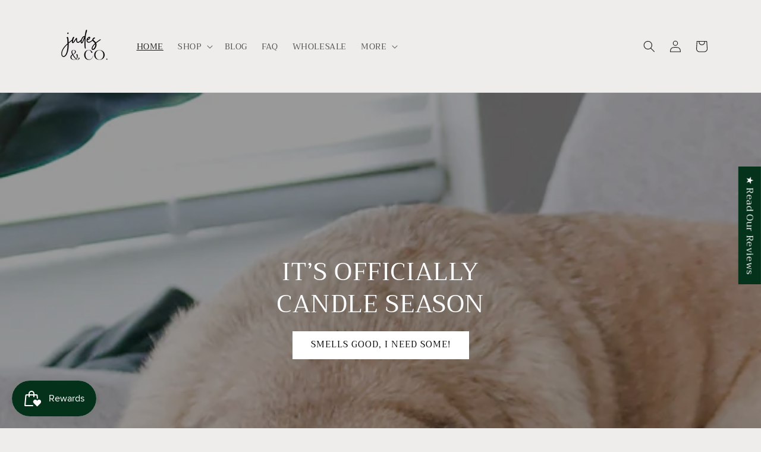

--- FILE ---
content_type: text/css
request_url: https://www.judesandco.com/cdn/shop/t/16/assets/collage.css?v=12759875869960357421692832467
body_size: 716
content:
.collage-section+.collage-section .no-heading{margin-top:-4rem}@media screen and (max-width: 749px){.collage-wrapper-title{margin-top:-1rem}}@media screen and (min-width: 750px){.collage-wrapper.no-heading{margin-top:6rem}}.collage-wrapper-title{margin-bottom:3rem}.collage{display:grid;gap:1rem}.collage--mobile{grid-template-columns:repeat(2,1fr)}@media screen and (min-width: 750px){.collage{grid-template-columns:2fr 1fr}.collage--right{grid-template-columns:1fr 2fr}}.collage-card{position:relative;border:.1rem solid rgba(var(--color-foreground),.08)}.collage-card:only-child{grid-column:1;width:100%}@media screen and (max-width: 749px){.collage--mobile .collage-card--left,.collage--mobile .collage-card--right{grid-column:1/ 3}.collage--mobile .collage-card:first-child:nth-last-child(2){grid-column:1/ 2}.collage--mobile .collage-card:nth-child(2):last-child{grid-column:2/ 3}}@media screen and (min-width: 750px){.collage-card--left:not(:only-child),.collage-card--right:not(:only-child){min-height:40rem}.collage-card--left:nth-last-child(3),.collage-card--right:nth-child(3){grid-row:1/ 3}.collage-card--right{grid-column:2/ 3}.collage-card:only-child{grid-column:1/ 3;max-width:100%}.collage-card:not(.collage-card--left,.collage-card--right)>*{position:absolute;width:100%;height:100%}}.collage-card .card,.collage-card:not(:only-child) .deferred-media{height:100%}.collage-content.deferred-media__poster:focus{outline-offset:.3rem}.collage-video.collage-card--left .collage-content,.collage-video.collage-card--right .collage-content{position:absolute}.collage-video noscript .collage-content{width:100%}@media screen and (min-width: 750px){.collage-video .collage-content{position:absolute}}@media screen and (max-width: 749px){.collage-card--left .deferred-media--placeholder,.collage-card--right .deferred-media--placeholder,.collage-video-placeholder{padding-bottom:25rem}}.collage-card iframe{width:100%;height:100%;position:absolute;background-color:rgba(var(--color-foreground),.03);border:0}.collage-card .card:hover{box-shadow:none}.collage-content,.collage-content.card,.collage-content.media,.collage-card__no-image{display:flex;flex-direction:column;height:100%}.collage-content{justify-content:center;overflow:hidden}.collage-content h3{margin:0;word-break:break-word}.collage-card.collage-product:only-child{max-width:73rem;justify-self:center}.collage-product .collage-card__no-image{flex:1;justify-content:center;align-items:center;overflow:hidden}.collage-card__description{overflow:hidden}.card .icon-wrap.collage-card__arrow{display:none}.collage-card--left:not(.collage-product) .media>.collage-card__image,.collage-card--right:not(.collage-product) .media>.collage-card__image{position:inherit}@media screen and (max-width: 749px){.collage:not(.collage--mobile) .collage-card__no-image{min-height:25rem}.collage-card__no-image.card__text-spacing{padding:2rem}.collage-card--left .collage-card__no-image h3,.collage-card--right .collage-card__no-image h3{font-size:3rem}.collage-card:not(.collage-card--left,.collage-card--right) .collage-card__description{display:none}.collage-card:not(.collage-card--left,.collage-card--right) .collage-card__arrow{display:inline-block}}.collage-card--left .collage-card__no-image,.collage-card--right .collage-card__no-image,.collage-card--left .placeholder-svg,.collage-card--right .placeholder-svg{min-height:25rem}@media screen and (min-width: 750px){.collage-card--left .collage-card__no-image,.collage-card--right .collage-card__no-image,.collage-card--left .placeholder-svg,.collage-card--right .placeholder-svg{min-height:40rem}.collage-card__no-image h3{font-size:3rem}}.collage-card__image-wrapper{flex:1}.collage-card__image-wrapper.media--hover-effect img{will-change:transform}.collage-card__image-wrapper>*{width:100%;height:100%}@media screen and (max-width: 749px){.collage--mobile .collage-card:not(.collage-card--left,.collage-card--right) .collage-card__image-wrapper{padding-bottom:100%}.collage:not(.collage--mobile) .media>.collage-card__image{position:inherit}.collage:not(.collage--mobile) .collage-product.collage-card--left .collage-card__image,.collage:not(.collage--mobile) .collage-product.collage-card--right .collage-card__image{position:absolute}.collage-card:not(.collage-card--left,.collage-card--right) .collage-card-spacing .collage-card__image-wrapper,.collage-card:not(.collage-card--left,.collage-card--right) .collage-card-spacing.collage-card__image-wrapper{padding-bottom:0;flex:0 auto}.collage--mobile .collage-card--left+.collage-card:last-child .collage-card__image-wrapper,.collage--mobile.collage--right .collage-card:first-child:nth-last-child(2) .collage-card__image-wrapper{padding-bottom:0;flex:1}.collage--mobile .collage-card--left+.collage-card:last-child .collage-card-spacing .collage-card__image,.collage--mobile.collage--right .collage-card:first-child:nth-last-child(2) .collage-card-spacing .collage-card__image{object-fit:contain;position:absolute;height:100%}.collage-card:not(.collage-card--left,.collage-card--right) .collage-card-spacing .collage-card__image{position:inherit;height:auto}}@media screen and (min-width: 750px){.collage-card--left+.collage-card:last-child .collage-card-spacing .collage-card__image-wrapper,.collage--right .collage-card:first-child:nth-last-child(2) .collage-card-spacing .collage-card__image-wrapper{padding-bottom:100%;flex:0 0 auto}}.collage-card-spacing:not(.collage-card__image-wrapper),.collage-card-spacing>img{padding:2rem}.collage-card-spacing iframe,.collage-video.collage-card--left .collage-card-spacing .collage-content,.collage-video.collage-card--right .collage-card-spacing .collage-content{width:calc(100% - 4rem);height:calc(100% - 4rem)}.collage-card-spacing .card__text-spacing{padding:0}.collage-card-spacing .collage-content__info{margin:1.5rem 0 0}@media screen and (min-width: 750px){.collage-card-spacing:not(.collage-card__image-wrapper),.collage-card-spacing>img{padding:3rem}.collage-card-spacing iframe,.collage-video.collage-card--left .collage-card-spacing .collage-content,.collage-video.collage-card--right .collage-card-spacing .collage-content{width:calc(100% - 6rem);height:calc(100% - 6rem)}.collage-card-spacing .collage-content__info{margin:1.8rem 0 0}.collage-card:not(.collage-card--left,.collage-card--right) .collage-card-spacing img{object-fit:contain}}.collage-product__badge{position:relative}.collage-content__info{margin:1.5rem 2rem}@media screen and (min-width: 750px){.collage-content__info{margin:2rem 3.5rem}}.collage-video__modal.collage-video__modal{box-sizing:border-box;opacity:0;position:fixed;visibility:hidden;z-index:-1;margin:0 auto;top:0;left:0;overflow:auto;width:100%;background:rgba(var(--color-foreground),.2);height:100%}.collage-video__modal[open].collage-video__modal[open]{opacity:1;visibility:visible;z-index:101}.collage-video__modal-content{background-color:rgb(var(--color-background));overflow:auto;height:100%;margin:0;width:100%;position:absolute;padding:0}.collage-video__modal-toggle{background-color:rgb(var(--color-background));border:.1rem solid rgba(var(--color-foreground),.1);border-radius:50%;color:rgba(var(--color-foreground),.55);display:flex;align-items:center;justify-content:center;cursor:pointer;position:fixed;padding:1.2rem;z-index:2;top:2rem;right:.5rem;width:4rem;margin:0 0 0 auto}@media screen and (min-width: 750px){.collage-video__modal-toggle{right:4.8rem;top:3.5rem}}@media screen and (min-width: 990px){.collage-video__modal-toggle{right:4.3rem;top:3rem}}.collage-video__modal-toggle .icon{height:auto;margin:0;width:2.2rem}.collage-video__modal-content-info{width:calc(100% - 1rem);height:calc(100% - 6rem);margin:0 auto;padding-top:8rem}@media screen and (min-width: 750px){.collage-video__modal-content-info{width:calc(100% - 9.6rem);height:calc(100% - 7.5rem);padding-top:9.5rem}}@media screen and (min-width: 990px){.collage-video__modal-content-info{width:calc(100% - 8.6rem);height:calc(100% - 7rem);padding-top:9rem}}.collage-video__modal-video,.collage-video__modal-video iframe{width:100%;height:100%}.collage-video__modal-video iframe{position:static}
/*# sourceMappingURL=/cdn/shop/t/16/assets/collage.css.map?v=12759875869960357421692832467 */
